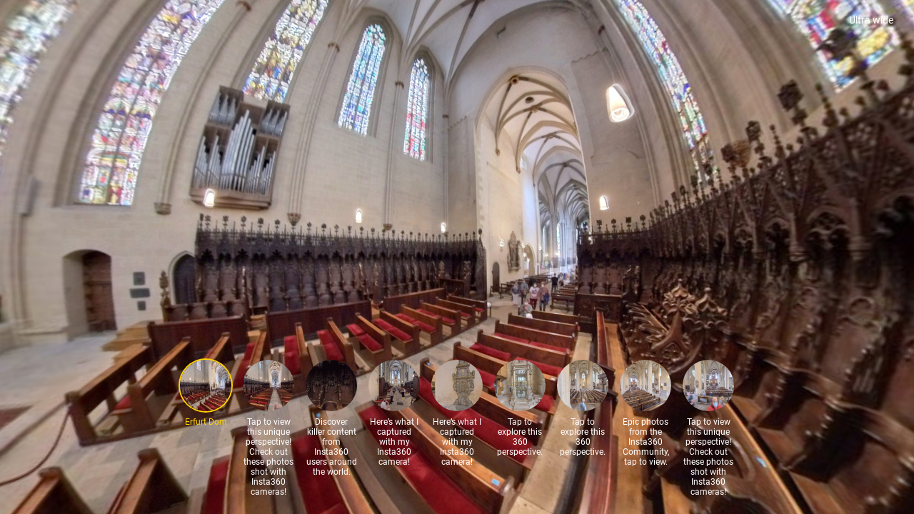

--- FILE ---
content_type: text/html; charset=utf-8
request_url: https://s.insta360.com/p/664d0d2a0c85d64cf882d652e23cefde?e=true&locale=en-us
body_size: 8629
content:
<!doctype html>
<html lang="en">
  <head>
    <meta charset="utf-8">
    <meta name="viewport" content="width=device-width, initial-scale=1, shrink-to-fit=no">
    <link rel="icon" type="image/png" href="https://res.insta360.com/static/9029a86636028076ae3715a80d1e58ac/favicon-96x96.png" sizes="96x96">

    
      <meta property="og:type" content="website" />
      <meta property="og:image" content="https://static.insta360.com/share/public/media/thumb/7ca817a1b51302c9fe391fa3c2409a16/cover_16x9.jpg" />
    
    
    <title>#360Grad #ErfurterDom #Insta360  - Insta360</title>
  </head>
  <body>
    <noscript>
      You need to enable JavaScript to run this app.
    </noscript>
    <div id="root"></div>

    <script>
      window._insta360 = {
        
        encryptedData: '[base64]/[base64]/[base64]',
        

        projectDir: 'https://static.insta360.com/assets/www/project/share',
        commonDir: 'https://static.insta360.com/assets/www/common',
        operationDir: 'https://static.insta360.com/assets/operation',

        locale: 'en-us',
        localeData: {"weixin_title":"Check this out! [Shared from Insta360 Community] ","share_t1":"Share: ","share_t2":"Embed your panoramic image or video to your website","share_t3":"Copy","share_t4":"Copy Succeed!","advertise_t1":"360°VR Video Camera","advertise_t2":"Learn More","vote_btn":"VOTE NOW","vote_tip":"$2,000 cash prize, winner chosen by you!","vote_tip_p1":"$2,000 cash prize,","vote_tip_p2":"winner chosen by you!","menu_t1":"VR","menu_t2":"Gyro","menu_t3":"Qr Code","menu_t4":"Content Information","extras_t1":"Settings","extras_t2":"Post Time","extras_t3":"Views","extras_t4":"Shared by","error_transcoding_video":"The video is transcoding.","error_transcoding_image":"The image is transcoding.","error_transcode_fail":"Transcoding fail.","error_later":"Please wait","error_reupload":"Please upload again.","error_deleted":"The resource is deleted.","error_fixing":"We're trying to figure out this problem","error_unknow_error":"The resource dose not exist.","error_frozen":"The resource is frozen.","normal_follow":"Follow","pano_image_normal":"Dewarp","pano_image_fisheye":"Ultra wide","pano_image_planet":"Asteroide","pano_image_ball":"Crystal ball","pano_image_vr_tip1":"Please put the phone into VR headset.","pano_image_vr_tip2":"If nothing changes in landscape mode,","pano_image_vr_tip3":"Please start the landscape mode","pano_video_drag_tip":"Pan around to see different perspectives","pano_video_720p":"720p","pano_video_480p":"480p","pano_operation_tip":"Pan around to see different perspectives.\nPinch zoom to adjust the FOV.","pano_store_video_drag_tips":"After playback starts, drag to explore different angles.","pano_store_video_drag_tips_pc":"Ready to explore 360º? Drag to view","pano_store_video_drag_tips_mo":"Ready to explore 360º? Swipe to view","pano_store_image_normal":"Dewarp","pano_store_image_fisheye":"UltraWide","pano_store_image_planet":"Tiny Planet","pano_store_image_ball":"Crystal Ball"},
        isDev: false
      };
      window._API_HOST_MAIN = 'https://service-g.insta360.com';
    </script>
    
    

    

    <script src="https://static.insta360.com/assets/www/common/libs/krpano/1.20.6/krpano.js"></script>
    <script src="/public/page/post.685f5.js"></script>

    <script>
      (function(i,s,o,g,r,a,m){i['GoogleAnalyticsObject']=r;i[r]=i[r]||function(){
      (i[r].q=i[r].q||[]).push(arguments)},i[r].l=1*new Date();a=s.createElement(o),
      m=s.getElementsByTagName(o)[0];a.async=1;a.src=g;m.parentNode.insertBefore(a,m)
      })(window,document,'script','https://www.google-analytics.com/analytics.js','ga');
      
      window.ga('create', 'UA-79598165-4', 'auto');
      window.ga('send', 'pageview');
    </script>

    <!-- Google tag (gtag.js) -->
    <script async src="https://www.googletagmanager.com/gtag/js?id=G-7TV2BE92TS"></script>
    <script>
      window.dataLayer = window.dataLayer || [];
      function gtag(){dataLayer.push(arguments);}
      gtag('js', new Date());

      gtag('config', 'G-7TV2BE92TS');
    </script>
  </body>
</html>


--- FILE ---
content_type: text/plain
request_url: https://www.google-analytics.com/j/collect?v=1&_v=j102&a=701392962&t=pageview&_s=1&dl=https%3A%2F%2Fs.insta360.com%2Fp%2F664d0d2a0c85d64cf882d652e23cefde%3Fe%3Dtrue%26locale%3Den-us&ul=en-us%40posix&dt=%23360Grad%20%23ErfurterDom%20%23Insta360%20-%20Insta360&sr=1280x720&vp=1280x720&_u=IADAAEABAAAAACAAI~&jid=897430015&gjid=432413430&cid=1690239113.1769768881&tid=UA-79598165-4&_gid=1842249349.1769768881&_r=1&_slc=1&z=1935687510
body_size: -450
content:
2,cG-Q8FT5Z0D6P